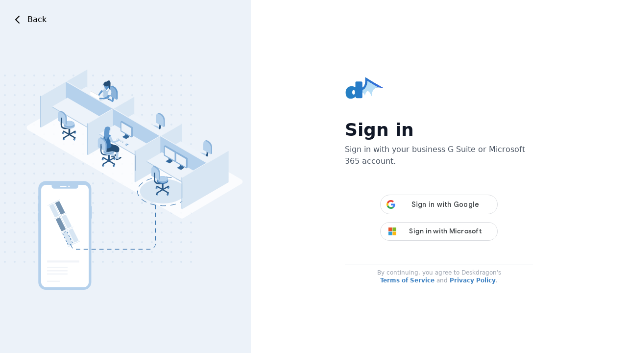

--- FILE ---
content_type: text/html; charset=UTF-8
request_url: https://deskdragon.com/login
body_size: 2289
content:
<link rel="apple-touch-icon" sizes="57x57" href="/favicon/apple-icon-57x57.png">
<link rel="apple-touch-icon" sizes="60x60" href="/favicon/apple-icon-60x60.png">
<link rel="apple-touch-icon" sizes="72x72" href="/favicon/apple-icon-72x72.png">
<link rel="apple-touch-icon" sizes="76x76" href="/favicon/apple-icon-76x76.png">
<link rel="apple-touch-icon" sizes="114x114" href="/favicon/apple-icon-114x114.png">
<link rel="apple-touch-icon" sizes="120x120" href="/favicon/apple-icon-120x120.png">
<link rel="apple-touch-icon" sizes="144x144" href="/favicon/apple-icon-144x144.png">
<link rel="apple-touch-icon" sizes="152x152" href="/favicon/apple-icon-152x152.png">
<link rel="apple-touch-icon" sizes="180x180" href="/favicon/apple-icon-180x180.png">
<link rel="icon" type="image/png" sizes="192x192"  href="/favicon/android-icon-192x192.png">
<link rel="icon" type="image/png" sizes="32x32" href="/favicon/favicon-32x32.png">
<link rel="icon" type="image/png" sizes="96x96" href="/favicon/favicon-96x96.png">
<link rel="icon" type="image/png" sizes="16x16" href="/favicon/favicon-16x16.png">
<link rel="manifest" href="/favicon/manifest.json">
<meta name="msapplication-TileColor" content="#ffffff">
<meta name="msapplication-TileImage" content="/favicon/ms-icon-144x144.png">
<meta name="theme-color" content="#ffffff">




<!DOCTYPE html>
<html lang="en">
    <head>
        <meta charset="utf-8">
        <meta name="viewport" content="width=device-width, initial-scale=1">
                <title>
            Login | Deskdragon
        </title>

        <meta name="description" content="Deskdragon hot desking booking software helps you to create flexible workspaces for happier employees." />

<!-- Open Graph -->
<meta property="og:title" content="Deskdragon Desk Booking" />
<meta property="og:locale" content="en_US" />
<meta property="og:description" content="Add desk booking to Office 365 and G Suite with Deskdragon." />
<meta property="og:url" content="https://deskdragon.com/" />
<meta property="og:site_name" content="Deskdragon" />
<meta property="og:image" content="https://deskdragon.com/images/og-image.png?jkJgVT" />

<meta property="og:type" content="website">
<!-- Twitterh -->
<meta name="twitter:card" content="summary_large_image">
<meta name="twitter:site" content="@DeskdragonHQ">
<meta name="twitter:creator" content="@DeskdragonHQ">
<meta name="twitter:title" content="Deskdragon Desk Booking and Hot Desk Software">
<meta name="twitter:description" content="Add desk booking to Microsoft 365 (Office 365) and G Suite with Deskdragon hot desking software. Get set up in a few minutes. Employees use their existing O365 or GSuite credentials to log in.">
<meta name="twitter:image:src" content="https://deskdragon.com/images/og-image.png?eSGQzy">


            <meta name="csrf-token" content="o2WNrXzKRZcsN8FPUrqeyZnk2D2uM74diJcljOkT">
    <div id="g_id_onload"
         data-client_id="788305621128-mdsak66tvf03l538ajcdu5edkd995i5d.apps.googleusercontent.com"
         data-ux_mode="redirect"
         data-login_uri="https://deskdragon.com/login/google"
         data-callback="handleCredentialResponse"
         data-signin_scope="openid profile email"
         data-prompt="select_account"
         data-auto_prompt="false">
    </div>

        <!-- Styles -->
            <link rel="stylesheet" href="/assets/style.a02e3f3ef.css">

        <link rel="apple-touch-icon" sizes="57x57" href="/favicon/apple-icon-57x57.png">
<link rel="apple-touch-icon" sizes="60x60" href="/favicon/apple-icon-60x60.png">
<link rel="apple-touch-icon" sizes="72x72" href="/favicon/apple-icon-72x72.png">
<link rel="apple-touch-icon" sizes="76x76" href="/favicon/apple-icon-76x76.png">
<link rel="apple-touch-icon" sizes="114x114" href="/favicon/apple-icon-114x114.png">
<link rel="apple-touch-icon" sizes="120x120" href="/favicon/apple-icon-120x120.png">
<link rel="apple-touch-icon" sizes="144x144" href="/favicon/apple-icon-144x144.png">
<link rel="apple-touch-icon" sizes="152x152" href="/favicon/apple-icon-152x152.png">
<link rel="apple-touch-icon" sizes="180x180" href="/favicon/apple-icon-180x180.png">
<link rel="icon" type="image/png" sizes="192x192"  href="/favicon/android-icon-192x192.png">
<link rel="icon" type="image/png" sizes="32x32" href="/favicon/favicon-32x32.png">
<link rel="icon" type="image/png" sizes="96x96" href="/favicon/favicon-96x96.png">
<link rel="icon" type="image/png" sizes="16x16" href="/favicon/favicon-16x16.png">
<link rel="manifest" href="/favicon/manifest.json">
<meta name="msapplication-TileColor" content="#ffffff">
<meta name="msapplication-TileImage" content="/favicon/ms-icon-144x144.png">
<meta name="theme-color" content="#ffffff">

    </head>
    <body class="relative">
            <header class="absolute top-0 z-50 py-3">
        <nav class="relative px-4 sm:px-6 py-4" aria-label="Global">
            <a class="flex items-center" href="/">
                <svg xmlns="http://www.w3.org/2000/svg" class="h-6 w-6 inline mr-2" fill="none" viewBox="0 0 24 24" stroke="currentColor">
                <path stroke-linecap="round" stroke-linejoin="round" stroke-width="2" d="M15 19l-7-7 7-7" />
                </svg>
                Back
            </a>
        </nav>
    </header>
    <div class="min-h-screen bg-white flex">
        <div class="hidden lg:flex flex-col justify-center py-12 w-0 flex-1 bg-blue-50">
            <div class="py-6 sm:relative sm:mt-4">
                <div class="hidden lg:block">
                    <svg class="absolute top-8 left-1/2 -mr-3 lg:m-0 lg:left-0 opacity-30" width="404" height="392" fill="none" viewBox="0 0 404 392">
                    <defs>
                        <pattern id="837c3e70-6c3a-44e6-8854-cc48c737b659" x="0" y="0" width="20" height="20" patternUnits="userSpaceOnUse">
                        <circle cx="10" cy="10" r="2" fill="currentColor" class="text-blue-200"/>
                        </pattern>
                    </defs>
                    <rect width="404" height="392" fill="url(#837c3e70-6c3a-44e6-8854-cc48c737b659)" />
                    </svg>
                </div>
                <div class="hidden lg:block relative pl-4 -mr-40 sm:mx-auto sm:max-w-3xl sm:px-0 lg:max-w-none lg:h-full lg:pl-12">
                    <img class="w-full max-h-128" src="/assets/deskdragon-login-and-register.2f587b15.svg" alt="Deskdragon desk booking app">
                </div>
            </div>
        </div>
        <div class="flex-1 flex flex-col justify-center py-12 px-4 sm:px-6 lg:flex-none lg:px-20 xl:px-48 2xl:px-96">
            <div class="mx-auto w-full max-w-sm lg:w-96">
                <div>
                    <img class="h-20 w-auto" src="/assets/logo.1700e91d.svg" alt="Workflow">
                    <h1 class="mt-6 text-4xl font-extrabold text-gray-900">
                    Sign in
                    </h1>
                    <p class="mt-2 text-md text-gray-600">
                    Sign in with your business G Suite or Microsoft 365 account.
                    </p>
                </div>

                <div class="mt-14">
                    <div class="mt-8 text-center">
                        <div class="flex flex-col items-center justify-between">
                            <div class="mb-4">
                                <div class="g_id_signin"
                                    data-shape="pill"
                                    data-type="standard"
                                    data-text="signin_with"
                                    data-width="240"
                                ></div>

                            </div>
                            <div class="mb-4">
                                <a class="hover:no-underline" href="https://login.microsoftonline.com/common/oauth2/v2.0/authorize?client_id=cde97684-663f-4e81-b6b1-287106a71165&response_type=id_token&redirect_uri=https%3A%2F%2Fdeskdragon.com%2Flogin%2Fmicrosoft&response_mode=form_post&scope=openid%20profile%20email&state=o2WNrXzKRZcsN8FPUrqeyZnk2D2uM74diJcljOkT&nonce=Wb77pSGHkCzqK5N75no4&prompt=select_account">
                                    <div class="microsoftLoginButton" >
                                        <div class="microsoftLoginButtonContentWrapper flex items-center">
                                            <div class="microsoftLoginButtonIcon">
                                                <div class="microsoftLoginButtonSvg">
                                                    <svg version="1.1" xmlns="http://www.w3.org/2000/svg" xmlns:xlink="http://www.w3.org/1999/xlink" x="0px" y="0px" viewBox="0 0 18 18" style="enable-background:new 0 0 18 18;" xml:space="preserve"><path style="fill:#EA5228;" d="M1,1h7.603v7.603H1V1z"/><path style="fill:#7FBA28;" d="M9.397,1H17v7.603H9.397V1z"/><path style="fill:#329FDA;" d="M1,9.397h7.603V17H1V9.397z"/><path style="fill:#FBB814;" d="M9.397,9.397H17V17H9.397V9.397z"/></svg>
                                                </div>
                                            </div>
                                            <span style="line-height:48px;width: 100%;padding-right: 17px;" class="microsoftLoginButtonContents">
                                                <span style="width: 100%; text-align: center;">Sign in with Microsoft</span>
                                            </span>
                                        </div>
                                    </div>
                                </a>
                            </div>
                        </div>

                        
                    </div>
                    <p class="mt-8 text-xs text-gray-400 text-center border-t border-gray-50 pt-2">
                        By continuing, you agree to Deskdragon's <br>
                        <a class="font-bold text-blue-500 whitespace-nowrap" href="/terms" target="_blank">Terms of Service</a> and
                        <a class="font-bold text-blue-500 whitespace-nowrap" href="/privacy" target="_blank">Privacy Policy</a>.
                    </p>
                </div>
            </div>
        </div>

    </div>
    </body>

    <!-- Scripts -->
        <script src="https://accounts.google.com/gsi/client" async defer></script>


</html>



--- FILE ---
content_type: image/svg+xml
request_url: https://deskdragon.com/assets/deskdragon-login-and-register.2f587b15.svg
body_size: 11147
content:
<?xml version="1.0" encoding="utf-8"?>
<!-- Generator: Adobe Illustrator 25.2.0, SVG Export Plug-In . SVG Version: 6.00 Build 0)  -->
<svg version="1.1" id="Layer_1" xmlns="http://www.w3.org/2000/svg" xmlns:xlink="http://www.w3.org/1999/xlink" x="0px" y="0px"
	 width="350px" height="350px" viewBox="0 0 350 350" style="enable-background:new 0 0 350 350;" xml:space="preserve">
<style type="text/css">
	.st0{opacity:0.8;}
	.st1{fill:#FFFFFF;}
	.st2{fill:#ECF2F9;}
	.st3{fill:#D8E6F3;}
	.st4{fill:#B1CDE7;}
	.st5{fill:#649ACE;}
	.st6{fill:#2B5987;}
	.st7{fill:#3773AE;}
	.st8{fill:#31679B;}
	.st9{fill:#69A1D8;}
	.st10{fill:#8BB3DA;}
	.st11{fill:#254D74;}
	.st12{fill:#90B9E1;}
	.st13{fill:#1583D4;}
	.st14{fill:#EDF3FA;}
	.st15{fill:#696969;}
	.st16{fill:#DAE8F5;}
	.st17{fill:#8EB4D4;}
	.st18{fill:#3D81C2;}
	.st19{fill:#DCDCDC;}
	.st20{fill:#B5D1EC;}
	.st21{fill:#7291BC;}
	.st22{fill:none;stroke:#3773AE;stroke-width:0.7965;stroke-miterlimit:10;stroke-dasharray:8.7281,6.6592;}
	.st23{fill:#4189CE;}
	.st24{opacity:0.65;fill:#2B5987;}
	.st25{fill:none;stroke:#3773AE;stroke-width:0.7965;stroke-miterlimit:10;stroke-dasharray:2.7677,2.7677;}
	.st26{clip-path:url(#SVGID_2_);fill:#FFFFFF;}
	.st27{fill:#F1F4F8;}
	.st28{fill:none;stroke:#3773AE;stroke-width:0.8041;stroke-miterlimit:10;stroke-dasharray:6.6572,5.3771;}
</style>
<g class="st0">
	<path class="st1" d="M97.3,38.2L6.9,90.4c-2.6,1.5-2.6,5.3,0,6.9L242,233c1.2,0.7,2.8,0.7,4,0l89.4-52.7c2.6-1.5,2.6-5.3,0-6.8
		L101.3,38.2C100.1,37.5,98.6,37.5,97.3,38.2z"/>
</g>
<g>
	<polygon class="st2" points="25.7,44.7 27,45.5 98.3,4.3 97,3.5 	"/>
	<polygon class="st3" points="27,93.7 98.3,52.5 98.3,4.3 27,45.5 	"/>
	<polygon class="st4" points="25.7,93 27,93.8 27,45.5 25.7,44.7 	"/>
</g>
<g>
	<path class="st5" d="M138.6,40.2l-1.8-1c0,0-0.2,6.6-0.2,8.1c0,1.5,0.2,4.6-2.4,5.7c-2.6,1.1-6.3,2.6-6.3,2.6l3.5,2.3
		c0,0,3.5-1.5,5.4-2.7c2.6-1.6,2.3-5.9,2.3-8.6C139,43.8,138.6,40.2,138.6,40.2z"/>
	<path class="st6" d="M127.9,54.2c-0.8,0-1.4,0.6-1.4,1.4v12.9c0,0.8,0.6,1.4,1.4,1.4c0.8,0,1.4-0.6,1.4-1.4V55.6
		C129.3,54.9,128.6,54.2,127.9,54.2z"/>
	<g>
		<path class="st7" d="M127.9,51.5c-4.9,0-8.9,2.1-8.9,4.7c0,2.6,4,4.7,8.9,4.7c4.9,0,8.9-2.1,8.9-4.7
			C136.7,53.6,132.8,51.5,127.9,51.5z"/>
		<rect x="119" y="55.4" class="st7" width="17.8" height="1"/>
		<path class="st1" d="M127.9,50.6c-4.9,0-8.9,2.1-8.9,4.7c0,2.6,4,4.7,8.9,4.7c4.9,0,8.9-2.1,8.9-4.7
			C136.7,52.8,132.8,50.6,127.9,50.6z"/>
		<path class="st8" d="M127.9,50.4c-4.7,0-8.5,2-8.5,4.5c0,2.5,3.8,4.5,8.5,4.5c4.7,0,8.5-2,8.5-4.5
			C136.3,52.4,132.5,50.4,127.9,50.4z"/>
		<polygon class="st8" points="119.9,52 119.4,54.9 136.3,54.9 135.9,52 		"/>
		<path class="st9" d="M127.9,48.4c-4.5,0-8.1,1.9-8.1,4.3c0,2.4,3.6,4.3,8.1,4.3s8.1-1.9,8.1-4.3C136,50.3,132.3,48.4,127.9,48.4z"
			/>
	</g>
	<g>
		<path class="st5" d="M140.4,31.2l-2.4-1.4c-2.6-1.5-4.6,0.1-4.6,3.5V43l11.7,6.8V40C145,36.6,142.9,32.7,140.4,31.2z"/>
		<polygon class="st5" points="134.7,31.9 134.9,29.6 132.9,30.8 		"/>
		<polygon class="st5" points="143.1,50.9 145,49.8 142.7,47.5 		"/>
		<path class="st10" d="M138.5,32.3l-2.4-1.4c-2.6-1.5-4.6,0.1-4.6,3.5v9.7l11.7,6.8v-9.7C143.1,37.8,141,33.8,138.5,32.3z"/>
	</g>
	<g>
		<path class="st6" d="M118.4,75.8c-0.7,0.4-1.2,1.4-1.2,2.3c0,0.9,0.5,1.3,1.2,0.9c0.7-0.4,1.2-1.4,1.2-2.3
			C119.5,75.8,119,75.4,118.4,75.8z"/>
		<polygon class="st6" points="117.6,79 118.5,79.5 120,76.2 119.1,75.7 		"/>
		<path class="st11" d="M119.3,76.3c-0.7,0.4-1.2,1.4-1.2,2.3c0,0.9,0.5,1.3,1.2,0.9c0.7-0.4,1.2-1.4,1.2-2.3
			C120.5,76.3,120,75.9,119.3,76.3z"/>
	</g>
	<g>
		<path class="st6" d="M136.7,64L118,74.8c-0.5,0.3-0.6,0.9-0.4,1.3c0.3,0.5,0.9,0.6,1.3,0.4l18.7-10.8c0.5-0.3,0.6-0.9,0.4-1.3
			C137.8,63.9,137.2,63.7,136.7,64z"/>
	</g>
	<g>
		<path class="st6" d="M137.7,74.8L119,64c-0.5-0.3-1.1-0.1-1.3,0.4c-0.3,0.5-0.1,1.1,0.4,1.3l18.7,10.8c0.5,0.3,1.1,0.1,1.3-0.4
			C138.3,75.7,138.2,75.1,137.7,74.8z"/>
	</g>
	<g>
		<path class="st6" d="M136.7,65c-0.7,0.4-1.2,1.4-1.2,2.3c0,0.9,0.5,1.3,1.2,0.9c0.7-0.4,1.2-1.4,1.2-2.3
			C137.8,65,137.3,64.6,136.7,65z"/>
		<polygon class="st6" points="135.9,68.2 136.8,68.7 138.3,65.4 137.4,64.9 		"/>
		<path class="st11" d="M137.6,65.5c-0.7,0.4-1.2,1.4-1.2,2.3s0.5,1.3,1.2,0.9c0.7-0.4,1.2-1.4,1.2-2.3
			C138.8,65.6,138.3,65.2,137.6,65.5z"/>
	</g>
	<g>
		<path class="st6" d="M135.5,76c-0.7,0.4-1.2,1.4-1.2,2.3c0,0.9,0.5,1.3,1.2,0.9c0.7-0.4,1.2-1.4,1.2-2.3
			C136.7,76.1,136.2,75.7,135.5,76z"/>
		<polygon class="st6" points="134.7,79.3 135.7,79.8 137.1,76.5 136.2,76 		"/>
		<path class="st11" d="M136.5,76.6c-0.7,0.4-1.2,1.4-1.2,2.3c0,0.9,0.5,1.3,1.2,0.9c0.7-0.4,1.2-1.4,1.2-2.3
			C137.6,76.6,137.1,76.2,136.5,76.6z"/>
	</g>
	<g>
		<path class="st6" d="M117.6,65.6c-0.7,0.4-1.2,1.4-1.2,2.3c0,0.9,0.5,1.3,1.2,0.9c0.7-0.4,1.2-1.4,1.2-2.3
			C118.8,65.6,118.3,65.2,117.6,65.6z"/>
		<polygon class="st6" points="116.8,68.8 117.8,69.4 119.2,66 118.3,65.5 		"/>
		<path class="st11" d="M118.6,66.1c-0.7,0.4-1.2,1.4-1.2,2.3c0,0.9,0.5,1.3,1.2,0.9c0.7-0.4,1.2-1.4,1.2-2.3
			C119.7,66.2,119.2,65.8,118.6,66.1z"/>
	</g>
</g>
<path class="st11" d="M128.6,24.1c0,0-0.4-2.8,2.7-2.9c2.7-0.1,2.9,4.6,2.6,7.2c-0.2,2.1-0.9,6.5-0.9,6.5h-2.8
	C130.2,34.9,128.3,26,128.6,24.1z"/>
<path class="st12" d="M116.4,55.5c0,0-2.9,2.4-2.6,4.9c0.1,1.4-0.1,2,0.2,3.7c0.2,1.6,0.3,8,0.2,10.2c-0.1,2.1-1.5,4-2,4.8
	c-0.5,0.7,1,2,2.2,1c1.2-1.1,1.4-1.3,2-1.6c0.7-0.3,1.2-1.8,0.8-3.5c-0.4-1.7,0-5,0.7-7.8c0.4-1.7,0.4-3.8,0.3-5.4
	c0-1.1,3.9-4.4,4-4.8C122.5,56,116.4,55.5,116.4,55.5z"/>
<path class="st13" d="M115.1,78.7c-1.6,0.8-2.2,0.9-3,0.3c0,0-1.5,1.1-2,1.7c-0.5,0.6,0.9,1.5,2.4,1.1c1.4-0.4,2.7-1.7,3.8-2.6
	c1.1-0.9,1.5-1.3,1.5-2.4c0-0.6-0.5-1.2-0.5-1.2S116.8,77.8,115.1,78.7z"/>
<path class="st14" d="M122.8,54.2c-0.6,0.3-1.7,2.7-4,5c-0.7,0.7-1.4,2-1.1,3.5c0.3,1.4,0.5,2.4,0.5,3.8c0,1.6,0.3,8.3,0.2,10.4
	s-1.5,4-2,4.8c-0.5,0.7,1,2,2.2,1c1.2-1.1,1.4-1.3,2-1.6c0.7-0.3,1.2-1.8,0.8-3.5c-0.4-1.7,0-5,0.7-7.8c0.7-2.9-0.2-6.7,0.4-7.4
	c1.2-1.4,3.7-2.7,3.8-4.1C126.4,56.4,124.6,53.4,122.8,54.2z"/>
<path class="st13" d="M119.5,81.4c-1.6,0.8-2.2,0.9-3,0.3c0,0-1.5,1.1-2,1.7c-0.5,0.6,0.9,1.5,2.4,1.1c1.4-0.4,2.7-1.7,3.8-2.6
	c1.1-0.9,1.5-1.3,1.5-2.4c0-0.6-0.5-1.2-0.5-1.2S121.1,80.5,119.5,81.4z"/>
<path class="st11" d="M122.5,47.4l-7.1,9c0,0,1.9,0.4,3.8,1.1c3.1,1.1,4.1,4.2,4.1,4.2s6.8-3.5,8.1-5.9c1.6-2.9,0.3-7.1,0.3-7.1
	C126.2,51.9,122.5,47.4,122.5,47.4z"/>
<path class="st2" d="M124.5,30.8c-1.2,0.8-4.1,4.5-4.1,4.5s0,0.7,0.7,1.3c0.6,0.5,1,0.7,1,0.7l5.5-5.6
	C127.5,31.7,125.6,29.9,124.5,30.8z"/>
<path class="st4" d="M131,33.2c0,0-1.9,1.4-2.6,1.9c-0.6,0.5-1.8,1.7-1.8,1.8c0,0,0,0,0,0c0-0.2,0.2-1.9,1-3.6c0.2-0.5,0-2.2,0-2.2
	s-0.3-0.1-0.6-0.2c-0.6,0.6-1.8,2.2-2.4,2.9c-0.6,0.6-3,2.6-2.4,4.8c0.2,0.6,0.4,1.2,0.7,2c0.3,0.9,0.2,2.6,0.1,3.5
	c-0.1,1-1.2,3.8-1.2,3.8s2.3,2.9,4.9,2.9c3,0,5.3-2,5.3-2s-0.5-4.6-0.3-6.5c0,0,3.7-1.9,3-5.5C134.2,35.6,131,33.2,131,33.2z"/>
<path class="st2" d="M124.8,35.7c0.5,0.5,1.6,1.4,1.6,1.4l1.3-4.2l-1.1-0.2C126.5,32.7,124.6,34.9,124.8,35.7z"/>
<g>
	<g>
		<polygon class="st11" points="78.7,72.2 97.5,61.3 97.5,34.5 78.7,45.5 		"/>
		<polygon class="st6" points="77.5,71.5 78.7,72.2 78.7,45.5 77.5,44.7 		"/>
	</g>
	<g>
		<polygon class="st11" points="96.7,61.8 97.9,61.1 97.9,34.3 96.7,35 		"/>
	</g>
	<polygon class="st15" points="78.7,59.9 128.3,88.6 128.3,77.2 78.7,48.3 	"/>
	<g>
		<polygon class="st11" points="129.6,101.8 149.1,90.6 149.1,63.8 129.6,75 		"/>
		<polygon class="st6" points="128.3,101.1 129.6,101.8 129.6,75 128.3,74.3 		"/>
	</g>
	<g>
		<polygon class="st11" points="148.5,90.9 149.8,90.2 149.8,63.4 148.5,64.1 		"/>
	</g>
	<g>
		<polygon class="st16" points="73.2,45.8 129.6,78.5 129.6,77.2 73.2,44.4 		"/>
		<polygon class="st14" points="73.2,44.4 129.6,77.2 153,63.7 96.6,30.9 		"/>
		<polygon class="st15" points="129.6,78.4 153,64.9 153,63.7 129.6,77.2 		"/>
	</g>
</g>
<path class="st5" d="M118.4,38.1c-0.1,0.1-0.2,0.2-0.3,0.4c-0.1,0.2-0.3,0.4-0.5,0.7c-0.2,0.3-0.4,0.6-0.6,0.9
	c-0.2,0.3-0.4,0.6-0.6,0.9c-0.2,0.4-0.5,0.8-0.7,1.1s-0.4,0.7-0.5,1c-0.2,0.3-0.3,0.5-0.4,0.7s-0.2,0.3-0.2,0.4
	c-0.1,0.2-0.2,0.5-0.2,0.7c-0.1,0.3-0.2,0.6-0.2,0.9c-0.1,0.3-0.1,0.6-0.1,0.8c0,0.3,0,0.5,0.1,0.7c0.1,0.2,0.3,0.4,0.5,0.5
	c0.2,0.2,0.5,0.3,0.7,0.3c0.3,0.1,0.5,0,0.7-0.1c0.2-0.1,0.4-0.4,0.6-0.8c0.1-0.2,0.1-0.5,0.1-0.7c0-0.3,0-0.6,0-0.9s0-0.5,0-0.7
	c0-0.2,0-0.4,0-0.4c0.1-0.1,0.2-0.4,0.5-0.7c0.2-0.3,0.5-0.7,0.8-1.1c0.3-0.4,0.6-0.7,0.8-1c0.3-0.3,0.5-0.6,0.6-0.7
	c0.1-0.1,0.3-0.4,0.6-0.6c0.3-0.3,0.6-0.6,0.9-0.9c0.3-0.3,0.6-0.6,0.8-0.8c0.2-0.2,0.3-0.4,0.3-0.4l0-0.6l0-0.6l-0.2-0.1
	c-0.5-0.3-0.9-0.8-1.2-1.2l-0.2-0.2c0,0,0,0,0,0.1c-0.1,0.1-0.2,0.2-0.5,0.6c-0.3,0.3-0.6,0.7-0.9,1
	C118.8,37.7,118.6,37.9,118.4,38.1z"/>
<g>
	<g>
		<polygon class="st1" points="109.1,47.9 118.7,53.5 122.3,51.5 112.6,45.9 		"/>
		<polygon class="st2" points="118.7,54 122.3,52 122.3,51.5 118.7,53.5 		"/>
		<polygon class="st1" points="109.1,48.4 118.7,54 118.7,53.5 109.1,47.9 		"/>
	</g>
	<g>
		<polygon class="st17" points="117.3,52.7 117.5,52.8 121,50.7 120.9,50.6 		"/>
	</g>
	<g>
		<polygon class="st17" points="115.9,51.9 116.1,52 119.6,49.9 119.5,49.8 		"/>
	</g>
	<g>
		<polygon class="st17" points="114.5,51.1 114.7,51.2 118.2,49.1 118,49 		"/>
	</g>
	<g>
		<polygon class="st17" points="113.1,50.2 113.3,50.4 116.8,48.3 116.7,48.2 		"/>
	</g>
	<g>
		<polygon class="st17" points="111.9,46.3 121.6,51.9 121.8,51.7 112.1,46.2 		"/>
	</g>
	<g>
		<polygon class="st17" points="111.2,46.7 120.9,52.3 121.1,52.2 111.4,46.6 		"/>
	</g>
	<g>
		<polygon class="st17" points="110.5,47.1 120.2,52.7 120.4,52.6 110.7,47 		"/>
	</g>
	<g>
		<polygon class="st17" points="109.7,47.5 119.4,53.1 119.6,53 109.9,47.4 		"/>
	</g>
	<g>
		<polygon class="st17" points="111.7,49.4 111.9,49.6 115.5,47.5 115.3,47.4 		"/>
	</g>
	<g>
		<polygon class="st17" points="110.4,48.7 110.5,48.8 114.1,46.7 113.9,46.6 		"/>
	</g>
</g>
<g>
	<path class="st5" d="M129.6,44c-0.4,1.1-1.4,2-2.1,2.3c-0.5,0.3-2.7,1.1-3.8,1.4c-0.2,0.1-2.5,0.5-2.9,0.4c-1.9-0.5-3-0.2-3.9,0.3
		c-0.9,0.5-0.9,1.4,1.3,1.5c2.2,0.1,3.9,0.2,5.2,0.2c1.3,0,3.1-0.2,5.3-0.8c2.2-0.6,2.9-1.8,3.5-2.9c0.6-1,1.9-4.1,1.9-4.1l-3.4-1.1
		C130.7,41.2,130,42.8,129.6,44z"/>
	<g>
		<path class="st18" d="M127.3,31.3c0,0-0.1,1.9-0.4,2.8c-0.3,0.4-0.6,1.8-0.5,3c0.6-0.3,1.7-1.3,2.3-1.8c0.7-0.6,2.6-1.9,2.6-1.9
			l-0.3-4.9L127.3,31.3z"/>
		<path class="st5" d="M129.5,24.8c-1.3-1-4.3-1.4-5.4,2c-1.2,3.5,1.8,7.9,3.4,7.1c0.9-0.4,2.7-1.9,3.3-3.7
			C131.3,28.1,130.4,25.6,129.5,24.8z"/>
	</g>
	<path class="st2" d="M129,34.1c-1.6,1.7-2.7,3-2.7,3s0.5,0.4,2.4,0.5c1.6-1.5,2.9-2.4,3.5-3.4c0-0.5-1-1.9-1-1.9S130.1,33,129,34.1
		z"/>
	<path class="st11" d="M130.2,29c0.7-0.4,0.8,0.7,0.8,1.6c1-0.8,1-3.1,0.8-4.4c-0.2-1.5-1.7-2.5-2.7-2.9c-1.8-0.7-2.9-0.4-4.6,1.1
		c-1,0.9-1.5,2-1.5,3.8c0,0,2.7,1.9,4.2,2.2c0.6,0.1,1.4-0.2,2-0.4C129.4,30,129.8,29.2,130.2,29z"/>
	<path class="st2" d="M130.5,39.2c-0.4,1.3-0.7,2.4-0.9,3.1c0.1,1.9,3.2,1.9,4.3,1.4c0.5-0.9,0.8-1.8,1-2.3c0.4-1.4,0.7-3.7-0.7-5.3
		C132.7,34.6,130.8,38,130.5,39.2z"/>
</g>
<g>
	<path class="st19" d="M116.4,44.5l-11.7-6.5c-0.6-0.4-1.4,0.1-1.4,0.8v9.6c0,0.3,0.2,0.6,0.5,0.8l11.7,6.5c0.6,0.4,1.4-0.1,1.4-0.8
		v-9.6C116.9,44.9,116.7,44.6,116.4,44.5z"/>
	<polygon class="st2" points="115.7,56.1 116.4,55.7 116.5,54.4 115,55.3 	"/>
	<polygon class="st19" points="103.1,38.3 104.2,38.3 103.7,38 	"/>
	<path class="st1" d="M115.8,44.8l-11.7-6.5c-0.6-0.4-1.4,0.1-1.4,0.8v9.6c0,0.3,0.2,0.6,0.5,0.8l11.7,6.5c0.6,0.4,1.4-0.1,1.4-0.8
		v-9.6C116.2,45.3,116.1,45,115.8,44.8z"/>
</g>
<g>
	<polygon class="st2" points="65.3,23.3 136.7,64.5 138,63.8 66.7,22.6 	"/>
	<polygon class="st20" points="65.3,71.6 136.7,112.8 136.7,64.5 65.3,23.3 	"/>
	<polygon class="st21" points="136.7,112.8 138,112.1 138,63.8 136.7,64.5 	"/>
</g>
<g>
	<g>
		<polygon class="st11" points="100.7,91.8 100.7,118.6 120.4,107.3 120.2,80.6 		"/>
		<polygon class="st6" points="99.4,117.9 100.7,118.6 100.7,91.8 99.4,91.1 		"/>
	</g>
	<g>
		<polygon class="st11" points="119.6,107.7 120.9,107 120.9,80.2 119.6,80.9 		"/>
	</g>
	<g>
		<polygon class="st15" points="56.9,68.4 97.4,91.7 97.4,85 56.9,61.7 		"/>
		<polygon class="st7" points="97.4,91.7 113.7,82.2 113.7,75.9 97.4,85 		"/>
		<polygon class="st4" points="44.3,62.6 100.7,95.3 100.7,94 44.3,61.2 		"/>
		<polygon class="st15" points="100.7,95.3 124.1,81.8 124.1,80.5 100.7,94 		"/>
		<polygon class="st14" points="44.3,61.2 100.7,94 124.1,80.5 67.7,47.7 		"/>
	</g>
</g>
<g>
	<path class="st11" d="M70.6,89.1c-0.7,0-1.3,0.6-1.3,1.3v12.4c0,0.7,0.6,1.3,1.3,1.3c0.7,0,1.3-0.6,1.3-1.3V90.5
		C72,89.7,71.4,89.1,70.6,89.1z"/>
	<g>
		<path class="st4" d="M70.6,86.6c-4.7,0-8.5,2-8.5,4.5c0,2.5,3.8,4.5,8.5,4.5c4.7,0,8.5-2,8.5-4.5C79.1,88.6,75.3,86.6,70.6,86.6z"
			/>
		<path class="st10" d="M70.6,85.4c-4.5,0-8.1,1.9-8.1,4.3c0,2.4,3.6,4.3,8.1,4.3c4.5,0,8.1-1.9,8.1-4.3
			C78.7,87.4,75.1,85.4,70.6,85.4z"/>
		<polygon class="st10" points="63,87 62.5,89.7 78.7,89.7 78.3,87 		"/>
		<path class="st9" d="M70.6,83.5c-4.3,0-7.8,1.8-7.8,4.1c0,2.3,3.5,4.1,7.8,4.1c4.3,0,7.8-1.8,7.8-4.1
			C78.4,85.4,74.9,83.5,70.6,83.5z"/>
		<path class="st20" d="M70.6,83.5c-4.3,0-7.8,1.8-7.8,4.1c0,2.3,3.5,4.1,7.8,4.1c4.3,0,7.8-1.8,7.8-4.1
			C78.4,85.4,74.9,83.5,70.6,83.5z"/>
	</g>
	<g>
		<path class="st11" d="M61.5,109.7c-0.6,0.4-1.1,1.3-1.1,2.2c0,0.8,0.5,1.2,1.1,0.9c0.6-0.4,1.1-1.3,1.1-2.2
			C62.7,109.7,62.2,109.4,61.5,109.7z"/>
		<polygon class="st11" points="60.8,112.8 61.7,113.3 63.1,110.1 62.2,109.6 		"/>
		<path class="st5" d="M62.4,110.2c-0.6,0.4-1.1,1.3-1.1,2.2c0,0.8,0.5,1.2,1.1,0.9c0.6-0.4,1.1-1.3,1.1-2.2
			C63.6,110.3,63.1,109.9,62.4,110.2z"/>
	</g>
	<g>
		<path class="st11" d="M79.1,98.5l-17.8,10.3c-0.4,0.3-0.6,0.8-0.3,1.3c0.3,0.4,0.8,0.6,1.3,0.3L80,100.1c0.4-0.3,0.6-0.8,0.3-1.3
			C80.1,98.4,79.5,98.2,79.1,98.5z"/>
	</g>
	<g>
		<path class="st11" d="M80,108.8L62.2,98.5c-0.4-0.3-1-0.1-1.3,0.3c-0.3,0.4-0.1,1,0.3,1.3l17.8,10.3c0.4,0.3,1,0.1,1.3-0.3
			C80.6,109.6,80.5,109,80,108.8z"/>
	</g>
	<g>
		<path class="st11" d="M79,99.4c-0.6,0.4-1.1,1.3-1.1,2.2c0,0.8,0.5,1.2,1.1,0.9c0.6-0.4,1.1-1.3,1.1-2.2
			C80.2,99.4,79.6,99.1,79,99.4z"/>
		<polygon class="st11" points="78.3,102.5 79.2,103 80.6,99.8 79.7,99.3 		"/>
		<path class="st5" d="M79.9,99.9c-0.6,0.4-1.1,1.3-1.1,2.2c0,0.8,0.5,1.2,1.1,0.9c0.6-0.4,1.1-1.3,1.1-2.2
			C81.1,100,80.6,99.6,79.9,99.9z"/>
	</g>
	<g>
		<path class="st11" d="M77.9,110c-0.6,0.4-1.1,1.3-1.1,2.2c0,0.8,0.5,1.2,1.1,0.9c0.6-0.4,1.1-1.3,1.1-2.2
			C79.1,110,78.5,109.6,77.9,110z"/>
		<polygon class="st11" points="77.2,113.1 78.1,113.6 79.5,110.4 78.6,109.9 		"/>
		<path class="st5" d="M78.8,110.5c-0.6,0.4-1.1,1.3-1.1,2.2c0,0.8,0.5,1.2,1.1,0.9c0.6-0.4,1.1-1.3,1.1-2.2
			C80,110.5,79.5,110.1,78.8,110.5z"/>
	</g>
	<g>
		<path class="st11" d="M60.8,100c-0.6,0.4-1.1,1.3-1.1,2.2c0,0.8,0.5,1.2,1.1,0.9c0.6-0.4,1.1-1.3,1.1-2.2
			C61.9,100,61.4,99.6,60.8,100z"/>
		<polygon class="st11" points="60.1,103.1 61,103.6 62.4,100.4 61.5,99.9 		"/>
		<path class="st5" d="M61.7,100.5c-0.6,0.4-1.1,1.3-1.1,2.2c0,0.8,0.5,1.2,1.1,0.9c0.6-0.4,1.1-1.3,1.1-2.2
			C62.9,100.5,62.4,100.2,61.7,100.5z"/>
	</g>
</g>
<g>
	<path class="st10" d="M62,70.1l-2.4-1.4c-2.6-1.5-4.6,0.1-4.6,3.5v9.7l11.7,6.8v-9.7C66.6,75.5,64.5,71.6,62,70.1z"/>
	<polygon class="st10" points="56.3,70.8 56.5,68.5 54.5,69.7 	"/>
	<polygon class="st10" points="64.7,89.8 66.6,88.7 64.3,86.4 	"/>
	<path class="st20" d="M60,71.2l-2.4-1.4c-2.6-1.5-4.6,0.1-4.6,3.5v9.7l11.7,6.8v-9.7C64.7,76.7,62.6,72.7,60,71.2z"/>
</g>
<path class="st11" d="M58.9,86.2c0.1-3.2,0-5.8,0-6.9c0-1.4-1.5-1.4-1.5-0.1c0,2.1-0.2,6.5-0.2,7.5c0.1,2.2-1.3,9.2,7.5,9.4
	c0.9,0,4.5-0.2,5.1-0.6c-1.5-0.1-4-0.6-5.9-1.7C58.2,93.3,58.8,88.9,58.9,86.2z"/>
<g>
	<polygon class="st2" points="98,86.9 99.3,87.6 170.6,46.4 169.3,45.6 	"/>
	<polygon class="st3" points="99.3,135.9 170.6,94.7 170.6,46.4 99.3,87.6 	"/>
	<polygon class="st4" points="98,135.2 99.3,135.9 99.3,87.6 98,86.9 	"/>
</g>
<g>
	<path class="st6" d="M211.1,82.2l-1.8-1c0,0-0.2,6.6-0.2,8.1c0,1.5,0.2,4.6-2.4,5.7c-2.6,1.1-6.3,2.6-6.3,2.6l3.5,2.3
		c0,0,3.5-1.5,5.4-2.7c2.6-1.6,2.3-5.9,2.3-8.6C211.6,85.8,211.1,82.2,211.1,82.2z"/>
	<path class="st6" d="M200.4,96.2c-0.8,0-1.4,0.6-1.4,1.4v12.9c0,0.8,0.6,1.4,1.4,1.4c0.8,0,1.4-0.6,1.4-1.4V97.6
		C201.8,96.8,201.2,96.2,200.4,96.2z"/>
	<g>
		<path class="st7" d="M200.4,93.5c-4.9,0-8.9,2.1-8.9,4.7c0,2.6,4,4.7,8.9,4.7s8.9-2.1,8.9-4.7S205.3,93.5,200.4,93.5z"/>
		<rect x="191.6" y="97.3" class="st7" width="17.8" height="1"/>
		<ellipse class="st1" cx="200.4" cy="97.3" rx="8.9" ry="4.7"/>
		<path class="st8" d="M200.4,92.3c-4.7,0-8.5,2-8.5,4.5c0,2.5,3.8,4.5,8.5,4.5c4.7,0,8.5-2,8.5-4.5
			C208.9,94.3,205.1,92.3,200.4,92.3z"/>
		<polygon class="st8" points="192.4,93.9 192,96.8 208.9,96.8 208.4,93.9 		"/>
		<path class="st20" d="M200.4,90.3c-4.5,0-8.1,1.9-8.1,4.3s3.6,4.3,8.1,4.3s8.1-1.9,8.1-4.3C208.6,92.3,204.9,90.3,200.4,90.3z"/>
	</g>
	<g>
		<path class="st10" d="M213,73.1l-2.4-1.4c-2.6-1.5-4.6,0.1-4.6,3.5V85l11.7,6.8V82C217.6,78.6,215.5,74.6,213,73.1z"/>
		<polygon class="st10" points="207.3,73.9 207.5,71.5 205.5,72.7 		"/>
		<polygon class="st10" points="215.7,92.9 217.6,91.7 215.3,89.5 		"/>
		<path class="st20" d="M211,74.3l-2.4-1.4c-2.6-1.5-4.6,0.1-4.6,3.5v9.7l11.7,6.8v-9.7C215.7,79.8,213.6,75.8,211,74.3z"/>
	</g>
	<g>
		<path class="st6" d="M190.9,117.7c-0.7,0.4-1.2,1.4-1.2,2.3c0,0.9,0.5,1.3,1.2,0.9c0.7-0.4,1.2-1.4,1.2-2.3
			C192.1,117.8,191.6,117.4,190.9,117.7z"/>
		<polygon class="st6" points="190.2,120.9 191.1,121.5 192.6,118.2 191.7,117.6 		"/>
		<path class="st11" d="M191.9,118.3c-0.7,0.4-1.2,1.4-1.2,2.3s0.5,1.3,1.2,0.9c0.7-0.4,1.2-1.4,1.2-2.3
			C193.1,118.3,192.5,117.9,191.9,118.3z"/>
	</g>
	<g>
		<path class="st6" d="M209.3,106l-18.7,10.8c-0.5,0.3-0.6,0.9-0.4,1.3c0.3,0.5,0.9,0.6,1.3,0.4l18.7-10.8c0.5-0.3,0.6-0.9,0.4-1.3
			C210.4,105.9,209.8,105.7,209.3,106z"/>
	</g>
	<g>
		<path class="st6" d="M210.3,116.7L191.6,106c-0.5-0.3-1.1-0.1-1.3,0.4c-0.3,0.5-0.1,1.1,0.4,1.3l18.7,10.8
			c0.5,0.3,1.1,0.1,1.3-0.4C210.9,117.6,210.7,117,210.3,116.7z"/>
	</g>
	<g>
		<path class="st6" d="M209.2,106.9c-0.7,0.4-1.2,1.4-1.2,2.3c0,0.9,0.5,1.3,1.2,0.9c0.7-0.4,1.2-1.4,1.2-2.3
			C210.4,107,209.9,106.6,209.2,106.9z"/>
		<polygon class="st6" points="208.5,110.2 209.4,110.7 210.9,107.4 210,106.9 		"/>
		<path class="st11" d="M210.2,107.5c-0.7,0.4-1.2,1.4-1.2,2.3c0,0.9,0.5,1.3,1.2,0.9c0.7-0.4,1.2-1.4,1.2-2.3
			C211.4,107.5,210.8,107.1,210.2,107.5z"/>
	</g>
	<g>
		<path class="st6" d="M208.1,118c-0.7,0.4-1.2,1.4-1.2,2.3c0,0.9,0.5,1.3,1.2,0.9c0.7-0.4,1.2-1.4,1.2-2.3
			C209.3,118,208.7,117.6,208.1,118z"/>
		<polygon class="st6" points="207.3,121.2 208.3,121.8 209.7,118.4 208.8,117.9 		"/>
		<path class="st11" d="M209,118.6c-0.7,0.4-1.2,1.4-1.2,2.3c0,0.9,0.5,1.3,1.2,0.9c0.7-0.4,1.2-1.4,1.2-2.3
			C210.2,118.6,209.7,118.2,209,118.6z"/>
	</g>
	<g>
		<path class="st6" d="M190.2,107.6c-0.7,0.4-1.2,1.4-1.2,2.3c0,0.9,0.5,1.3,1.2,0.9c0.7-0.4,1.2-1.4,1.2-2.3
			C191.4,107.6,190.8,107.2,190.2,107.6z"/>
		<polygon class="st6" points="189.4,110.8 190.4,111.3 191.8,108 190.9,107.5 		"/>
		<path class="st11" d="M191.1,108.1c-0.7,0.4-1.2,1.4-1.2,2.3c0,0.9,0.5,1.3,1.2,0.9c0.7-0.4,1.2-1.4,1.2-2.3
			C192.3,108.1,191.8,107.7,191.1,108.1z"/>
	</g>
</g>
<g>
	<g>
		<polygon class="st11" points="151.3,114.2 170.1,103.3 170.1,76.5 151.3,87.4 		"/>
		<polygon class="st6" points="150,113.5 151.3,114.2 151.3,87.4 150,86.7 		"/>
	</g>
	<g>
		<polygon class="st11" points="169.2,103.8 170.5,103 170.5,76.2 169.2,77 		"/>
	</g>
	<polygon class="st15" points="151.3,101.9 200.9,130.6 200.9,119.1 151.3,90.3 	"/>
	<g>
		<polygon class="st11" points="202.1,143.7 221.7,132.5 221.7,105.7 202.1,117 		"/>
		<polygon class="st6" points="200.9,143 202.1,143.7 202.1,117 200.9,116.2 		"/>
	</g>
	<g>
		<polygon class="st11" points="221.1,132.9 222.3,132.2 222.3,105.4 221.1,106.1 		"/>
	</g>
	<g>
		<polygon class="st16" points="145.7,87.7 202.2,120.5 202.2,119.1 145.7,86.4 		"/>
		<polygon class="st15" points="202.2,120.4 225.6,106.9 225.6,105.6 202.2,119.1 		"/>
		<polygon class="st14" points="145.7,86.4 202.2,119.1 225.6,105.6 169.1,72.9 		"/>
	</g>
</g>
<g>
	<polygon class="st2" points="137.9,65.3 209.2,106.5 210.5,105.7 139.2,64.5 	"/>
	<polygon class="st20" points="137.9,113.5 209.2,154.7 209.2,106.5 137.9,65.3 	"/>
</g>
<g>
	<g>
		<polygon class="st11" points="173.3,133.8 173.3,160.6 192.9,149.3 192.8,122.6 		"/>
		<polygon class="st6" points="172,159.8 173.3,160.6 173.3,133.8 172,133 		"/>
	</g>
	<g>
		<polygon class="st11" points="192.2,149.7 193.5,149 193.5,122.2 192.2,122.9 		"/>
	</g>
	<g>
		<polygon class="st15" points="129.5,110.3 169.9,133.7 169.9,127 129.5,103.6 		"/>
		<polygon class="st7" points="169.9,133.7 186.3,124.2 186.3,117.9 169.9,127 		"/>
		<polygon class="st4" points="116.8,104.5 173.3,137.3 173.3,136 116.8,103.2 		"/>
		<polygon class="st15" points="173.3,137.3 196.7,123.8 196.7,122.4 173.3,136 		"/>
		<polygon class="st14" points="116.8,103.2 173.3,136 196.7,122.4 140.3,89.7 		"/>
	</g>
</g>
<g>
	<g>
		<polygon class="st1" points="141.5,111.6 151.2,117.1 154.8,115.1 145.1,109.5 		"/>
		<polygon class="st17" points="151.2,117.7 154.8,115.6 154.8,115.1 151.2,117.1 		"/>
		<polygon class="st1" points="141.5,112 151.2,117.7 151.2,117.1 141.5,111.6 		"/>
	</g>
	<g>
		<polygon class="st17" points="149.8,116.3 149.9,116.4 153.5,114.4 153.3,114.3 		"/>
	</g>
	<g>
		<polygon class="st17" points="148.3,115.5 148.5,115.6 152.1,113.6 151.9,113.4 		"/>
	</g>
	<g>
		<polygon class="st17" points="146.9,114.7 147.1,114.8 150.7,112.7 150.5,112.6 		"/>
	</g>
	<g>
		<polygon class="st17" points="145.5,113.9 145.7,114 149.3,111.9 149.1,111.8 		"/>
	</g>
	<g>
		<polygon class="st17" points="144.4,109.9 154.1,115.5 154.2,115.4 144.6,109.8 		"/>
	</g>
	<g>
		<polygon class="st17" points="143.7,110.3 153.4,115.9 153.5,115.8 143.9,110.2 		"/>
	</g>
	<g>
		<polygon class="st17" points="142.9,110.7 152.6,116.3 152.8,116.2 143.1,110.6 		"/>
	</g>
	<g>
		<polygon class="st17" points="142.2,111.2 151.9,116.8 152.1,116.7 142.4,111.1 		"/>
	</g>
	<g>
		<polygon class="st17" points="144.2,113.1 144.4,113.2 147.9,111.1 147.7,111 		"/>
	</g>
	<g>
		<polygon class="st17" points="142.8,112.3 143,112.4 146.6,110.3 146.4,110.2 		"/>
	</g>
</g>
<g>
	<polygon class="st4" points="159.4,118.1 156.2,120.5 158.2,121.7 161.5,119.5 161.4,119.2 	"/>
	<path class="st4" d="M159.2,118c-2.5,0-3,2.5-3,2.5l3.6-2.1C159.7,118.5,159.6,118,159.2,118z"/>
	<path class="st5" d="M161.2,119.2c-2.6,0-3,2.5-3,2.5l3.6-2.1C161.8,119.6,161.6,119.2,161.2,119.2z"/>
</g>
<g>
	<g>
		<g>
			<path class="st8" d="M155.9,100.2l-0.7,0.1c0,0,0.8,2.1,1.1,3.3c0.4,1.2,0.5,1.5,0,1.9c-0.8,0.6-3.8,2.2-3.8,2.2v0.7
				c0,0,2.8-1.6,4.1-2.4c0.9-0.6,0.8-1.3,0.5-2.3C156.7,102.8,155.9,100.2,155.9,100.2z"/>
			<path class="st8" d="M160.3,101.5c-0.2-0.2-2.6-2-5-2.2c0.5,1.1,0.5,2.1,1,3.2c0.3,0.8,0.8,1.7,0.6,2.5c-0.2,0.9-1,1.1-1.6,1.5
				c-0.8,0.5-1.8,0.9-2.6,1.4l4.9,2.8c0,0,2.2-1,3.3-1.7c1.1-0.7,1.3-1,1.1-1.7C161.8,106.7,160.4,101.7,160.3,101.5z"/>
			<path class="st11" d="M161,103.1l-0.7,0.1c0,0,0.8,2.1,1.1,3.3c0.4,1.2,0.6,1.6,0,2c-0.8,0.5-3.8,2.2-3.8,2.2v0.7
				c0,0,2.9-1.6,4.1-2.4c0.9-0.6,0.7-1.3,0.4-2.3C161.8,105.6,161,103.1,161,103.1z"/>
			<polygon class="st7" points="152.5,108.4 157.6,111.4 157.6,110.7 152.5,107.7 			"/>
		</g>
		<path class="st10" d="M167.6,92.7l-15.6-9c-0.9-0.5-1.9,0.1-1.9,1.1v13.2c0,0.5,0.2,0.9,0.6,1.1l15.6,9c0.9,0.5,1.9-0.1,1.9-1.1
			V93.8C168.3,93.4,168,93,167.6,92.7z"/>
		<polygon class="st10" points="166.8,108.7 167.6,108.2 167.7,106.4 165.8,107.6 		"/>
		<polygon class="st10" points="149.9,84.2 151.4,84.3 150.7,83.8 		"/>
		<path class="st10" d="M166.8,93.2l-15.6-9c-0.9-0.5-1.9,0.1-1.9,1.1v13.2c0,0.5,0.2,0.9,0.6,1.1l15.6,9c0.9,0.5,1.9-0.1,1.9-1.1
			V94.3C167.4,93.9,167.2,93.4,166.8,93.2z"/>
	</g>
	<polygon class="st2" points="150.7,98.4 165.8,107.1 165.8,94.6 150.7,85.9 	"/>
</g>
<ellipse class="st22" cx="215.5" cy="191.8" rx="40.2" ry="22.2"/>
<ellipse class="st3" cx="214.8" cy="191.5" rx="35.6" ry="18.9"/>
<g>
	<path class="st20" d="M140,135.2c-1,0.3-1.5,0.6-1.5,0.6s0.1-6,0.5-8.5c0.1-0.8-3.8-0.8-3.8-0.8c-0.1,0.6-0.3,5.6,0,8.7
		c0.1,1,0,1.7,0,2.2c0.3,0.1,0.8,0.4,1.2,0.5c0.6,0.3,1.5,0.3,2.6-0.3c1.1-0.6,2.2-1.2,1.8-1.9C140.7,135.4,140.3,135.2,140,135.2z"
		/>
	<path class="st11" d="M140.5,135c-0.2,0.1-0.4,0.1-0.5,0.2c0.3,0.1,0.7,0.2,0.9,0.5c0.3,0.6-0.7,1.3-1.8,1.9
		c-1.1,0.6-2,0.6-2.6,0.3c-0.4-0.2-1-0.4-1.2-0.5c-0.1,0.7-0.3,1.1,0,1.6c0.4,0.9,1.2,0.8,3,0.2c1.5-0.6,2.8-1.2,3.9-2
		c1.1-0.8,1.1-0.9,1.3-1.5C143.5,134.9,142.4,134.4,140.5,135z"/>
</g>
<path class="st6" d="M131.4,129.6c-0.7,0-1.3,0.6-1.3,1.3v12.4c0,0.7,0.6,1.3,1.3,1.3c0.7,0,1.3-0.6,1.3-1.3v-12.4
	C132.8,130.2,132.2,129.6,131.4,129.6z"/>
<ellipse class="st4" cx="131.4" cy="131.5" rx="8.5" ry="4.5"/>
<ellipse class="st10" cx="131.4" cy="130.2" rx="8.1" ry="4.3"/>
<polygon class="st10" points="123.8,127.4 123.3,130.2 139.5,130.2 139.1,127.4 "/>
<path class="st20" d="M131.4,124c-4.3,0-7.8,1.8-7.8,4.1c0,2.3,3.5,4.1,7.8,4.1c4.3,0,7.8-1.8,7.8-4.1
	C139.2,125.8,135.7,124,131.4,124z"/>
<g>
	<path class="st6" d="M122.3,150.2c-0.6,0.4-1.1,1.3-1.1,2.2c0,0.8,0.5,1.2,1.1,0.9c0.6-0.4,1.1-1.3,1.1-2.2
		C123.5,150.2,123,149.8,122.3,150.2z"/>
	<polygon class="st6" points="121.6,153.2 122.5,153.8 123.9,150.6 123,150.1 	"/>
	<path class="st5" d="M123.2,150.7c-0.6,0.4-1.1,1.3-1.1,2.2c0,0.8,0.5,1.2,1.1,0.9c0.6-0.4,1.1-1.3,1.1-2.2
		C124.4,150.7,123.9,150.3,123.2,150.7z"/>
</g>
<g>
	<path class="st6" d="M139.9,138.9L122,149.2c-0.4,0.3-0.6,0.8-0.3,1.3c0.3,0.4,0.8,0.6,1.3,0.3l17.8-10.3c0.4-0.3,0.6-0.8,0.3-1.3
		C140.9,138.8,140.3,138.7,139.9,138.9z"/>
</g>
<g>
	<path class="st6" d="M140.8,149.2L123,138.9c-0.4-0.3-1-0.1-1.3,0.3c-0.3,0.4-0.1,1,0.3,1.3l17.8,10.3c0.4,0.3,1,0.1,1.3-0.3
		C141.4,150,141.3,149.5,140.8,149.2z"/>
</g>
<g>
	<path class="st6" d="M139.8,139.9c-0.6,0.4-1.1,1.3-1.1,2.2c0,0.8,0.5,1.2,1.1,0.9c0.6-0.4,1.1-1.3,1.1-2.2
		S140.5,139.5,139.8,139.9z"/>
	<polygon class="st6" points="139.1,142.9 140,143.4 141.4,140.3 140.5,139.8 	"/>
	<path class="st5" d="M140.7,140.4c-0.6,0.4-1.1,1.3-1.1,2.2c0,0.8,0.5,1.2,1.1,0.9c0.6-0.4,1.1-1.3,1.1-2.2
		C141.9,140.4,141.4,140,140.7,140.4z"/>
</g>
<g>
	<path class="st6" d="M138.7,150.4c-0.6,0.4-1.1,1.3-1.1,2.2c0,0.8,0.5,1.2,1.1,0.9c0.6-0.4,1.1-1.3,1.1-2.2
		C139.9,150.4,139.3,150.1,138.7,150.4z"/>
	<polygon class="st6" points="138,153.5 138.9,154 140.3,150.8 139.4,150.3 	"/>
	<path class="st5" d="M139.6,150.9c-0.6,0.4-1.1,1.3-1.1,2.2c0,0.8,0.5,1.2,1.1,0.9c0.6-0.4,1.1-1.3,1.1-2.2
		C140.8,151,140.3,150.6,139.6,150.9z"/>
</g>
<g>
	<path class="st6" d="M121.6,140.4c-0.6,0.4-1.1,1.3-1.1,2.2c0,0.8,0.5,1.2,1.1,0.9c0.6-0.4,1.1-1.3,1.1-2.2
		C122.8,140.5,122.2,140.1,121.6,140.4z"/>
	<polygon class="st6" points="120.9,143.5 121.8,144 123.2,140.9 122.3,140.4 	"/>
	<path class="st5" d="M122.5,141c-0.6,0.4-1.1,1.3-1.1,2.2c0,0.8,0.5,1.2,1.1,0.9c0.6-0.4,1.1-1.3,1.1-2.2
		C123.7,141,123.2,140.6,122.5,141z"/>
</g>
<g>
	<path class="st20" d="M147.2,139.2c-1,0.3-1.5,0.6-1.5,0.6s0.6-9.7,1-12.1c0.1-0.8-4,0.7-4,0.7c-0.1,0.6-0.4,7.7-0.2,10.8
		c0.1,1,0,1.7,0,2.2c0.3,0.1,0.8,0.4,1.2,0.5c0.6,0.3,1.5,0.3,2.6-0.3c1.1-0.6,2.2-1.2,1.8-1.9C147.9,139.4,147.5,139.2,147.2,139.2
		z"/>
	<path class="st11" d="M147.7,139c-0.2,0.1-0.4,0.1-0.5,0.2c0.3,0.1,0.7,0.2,0.9,0.5c0.3,0.6-0.7,1.3-1.8,1.9
		c-1.1,0.6-2,0.6-2.6,0.3c-0.4-0.2-1-0.4-1.2-0.5c-0.1,0.7-0.3,1.1,0,1.6c0.4,0.9,1.2,0.8,3,0.2c1.5-0.6,2.8-1.2,3.9-2
		c1.1-0.8,1.1-0.9,1.3-1.5C150.7,138.9,149.5,138.4,147.7,139z"/>
</g>
<path class="st20" d="M131.1,93.5c-1.1-0.8-3.3-0.5-4.3,1.5c-0.5,1.1,0.2,4.1,0.3,6.2c0.1,1.7-0.5,2.7-0.5,2.7s0,0,1.5,0.6
	c1.5,0.6,3,0,3,0l0-2.6c0,0,1.1,0,1.4-0.3c0.7-0.6,1.4-1.6,1.1-4C133.1,94.2,131.5,93.8,131.1,93.5z"/>
<path class="st11" d="M142.2,120.9c-2.7-0.7-9.4-2.7-9.4-2.7s-8.1,2.2-8.9,4.6c-1.4,4.3,0.6,6.1,2.7,7.3c1.2,0.7,3.1,1.6,7.2,0.5
	c4.9-1.3,6.6,0.5,6.6,0.5s4.3,1.2,5.8,0c1.5-1.3,1.3-4.9,1.3-4.9S147,122.2,142.2,120.9z"/>
<path class="st7" d="M135,112.2c1-1.8-1.2-5.2-1.9-6.4c-0.6-1.2-2.6-1.9-2.6-1.9l-5.1,0.1c0,0-1.8,2.8-2.1,5.2
	c-0.4,2.4-0.5,3.4-0.1,6.5c0.1,0.9,0.5,2.9-1.2,6.5c-0.1,0.2-0.2,0.5-0.2,0.8c0.8,2,4.5,2.8,6.7,2.8c2.9,0,6.2-1.4,7.1-3.8
	c-0.3-1-0.6-1.9-1-2.8C134.3,118.6,132.9,115.9,135,112.2z"/>
<path class="st23" d="M131.1,103.1c0,0-1.3,0.5-2.8,0c-1.5-0.5-1.5-0.5-1.5-0.5l-0.5,1.1c0,0,0.2,0.7,1.7,1.2
	c1.5,0.5,2.8,0.4,4.3-0.3C132.2,103.5,131.1,103.1,131.1,103.1z"/>
<path class="st5" d="M128.4,92.4c-2,0.4-4.1,1.7-3.3,5.9c0.3,1.1,0.9,2,1.7,2.8c0.4,0.4,0.9,0.8,1,1.4c0.2-0.1,0.4-0.2,0.6-0.3
	c0-0.1,0.1-0.2,0.2-0.2c1.9-1.4,2.4-2.2,3.2-3.1c0.9-0.9,1.8-1.3,2-2.5C133.9,94,132.1,91.6,128.4,92.4z"/>
<path class="st20" d="M145.5,112c-0.9,0.6-0.7,1.3-1.4,1.4c-3.2,0.5-6.2,1.4-6.2,1.4s-3.2-8.9-4.9-9c-0.9-0.1-1.8,1.5-1.7,3.4
	c0.1,2.5,5.4,8.4,5.4,8.4c1.8,1,6.9-2.2,8.2-2.3c1.3-0.1,2.9-1.2,3.6-2.1C149.1,112.4,146.7,111.3,145.5,112z"/>
<path class="st23" d="M133,105.4c-1.1-0.2-2,0.5-2.2,2.4c-0.2,1.5,0.8,2.8,0.8,2.8s0.2-2.4,0.9-3.1c1-1,1.7-0.4,1.7-0.4
	S134.9,105.6,133,105.4z"/>
<path class="st20" d="M131.3,98.2c-0.4,1.5,0.9,1.9,0.9,1.9l0.4-1.9C132.6,98.2,131.7,96.6,131.3,98.2z"/>
<path class="st5" d="M125,95.9c0,0-0.6,4.3-0.9,5.7c-0.3,1.4-0.1,3.8,0.1,5.1c0.2,1.3,1.5,2.4,1.2,3.3c-0.3,0.9-1.5,0.5-1.5,0.5
	s0.6,0.9,1.4,0.9c0.6,0,1.4-0.8,1.4-0.8s-0.6,1.9,0.2,2.7c0.8,0.7,1.6-0.2,1.6-0.2s-1.3,0-1.1-0.7c0.2-0.7,1-0.1,1.4-1.1
	c0.2-0.4-0.4-1.3-0.4-1.3s0.9,0.6,1.5,0.4c0.5-0.1,0.9-1,0.9-1s-1,0.7-1.4,0.1c-0.4-0.7,0.7-0.9,0.9-1c0.3-0.2,0.9-0.2,1.1-1.7
	c0.2-1.2,0.1-7.7,0.1-7.7L125,95.9z"/>
<g>
	<path class="st10" d="M123.3,110.7l-2.4-1.4c-2.6-1.5-4.6,0.1-4.6,3.5v9.7l11.7,6.8v-9.7C127.9,116.2,125.9,112.2,123.3,110.7z"/>
	<polygon class="st10" points="117.6,111.5 117.8,109.1 115.8,110.3 	"/>
	<polygon class="st10" points="126,130.5 127.9,129.3 125.7,127.1 	"/>
	<path class="st20" d="M121.4,111.9l-2.4-1.4c-2.6-1.5-4.6,0.1-4.6,3.5v9.7l11.7,6.8v-9.7C126,117.3,123.9,113.4,121.4,111.9z"/>
</g>
<path class="st6" d="M120.2,126.8c0.1-3.2,0-5.8,0-6.9c0-1.4-1.5-1.4-1.5-0.1c0,2.1-0.2,6.5-0.2,7.5c0.1,2.2-1,8.9,7.9,9.2
	c0.9,0,4.3-0.1,5-0.5c-1.5-0.1-4.5-0.7-6.4-1.5C119.3,134,120.2,129.6,120.2,126.8z"/>
<g>
	<polygon class="st2" points="171.1,128.6 172.4,129.4 243.7,88.2 242.4,87.4 	"/>
	<polygon class="st3" points="172.4,177.6 243.7,136.4 243.7,88.2 172.4,129.4 	"/>
	<polygon class="st4" points="171.1,177 172.4,177.7 172.4,129.4 171.1,128.6 	"/>
</g>
<g>
	<path class="st6" d="M284,124.1l-1.8-1c0,0-0.2,6.6-0.2,8.1c0,1.5,0.2,4.6-2.4,5.7c-2.6,1.1-6.3,2.6-6.3,2.6l3.5,2.3
		c0,0,3.5-1.5,5.4-2.7c2.6-1.6,2.3-5.9,2.3-8.6C284.4,127.7,284,124.1,284,124.1z"/>
	<path class="st6" d="M273.3,138.2c-0.8,0-1.4,0.6-1.4,1.4v12.9c0,0.8,0.6,1.4,1.4,1.4c0.8,0,1.4-0.6,1.4-1.4v-12.9
		C274.7,138.8,274,138.2,273.3,138.2z"/>
	<g>
		<path class="st7" d="M273.3,135.5c-4.9,0-8.9,2.1-8.9,4.7c0,2.6,4,4.7,8.9,4.7s8.9-2.1,8.9-4.7
			C282.1,137.6,278.2,135.5,273.3,135.5z"/>
		<rect x="264.4" y="139.3" class="st7" width="17.8" height="1"/>
		<path class="st1" d="M273.3,134.6c-4.9,0-8.9,2.1-8.9,4.7s4,4.7,8.9,4.7s8.9-2.1,8.9-4.7S278.2,134.6,273.3,134.6z"/>
		<path class="st8" d="M273.3,134.3c-4.7,0-8.5,2-8.5,4.5c0,2.5,3.8,4.5,8.5,4.5c4.7,0,8.5-2,8.5-4.5
			C281.7,136.3,277.9,134.3,273.3,134.3z"/>
		<polygon class="st8" points="265.2,135.9 264.8,138.8 281.7,138.8 281.3,135.9 		"/>
		<path class="st20" d="M273.3,132.3c-4.5,0-8.1,1.9-8.1,4.3c0,2.4,3.6,4.3,8.1,4.3s8.1-1.9,8.1-4.3
			C281.4,134.2,277.7,132.3,273.3,132.3z"/>
	</g>
	<g>
		<path class="st10" d="M285.8,115.1l-2.4-1.4c-2.6-1.5-4.6,0.1-4.6,3.5v9.7l11.7,6.8V124C290.4,120.6,288.3,116.6,285.8,115.1z"/>
		<polygon class="st10" points="280.1,115.9 280.3,113.5 278.3,114.7 		"/>
		<polygon class="st10" points="288.5,134.8 290.4,133.7 288.1,131.4 		"/>
		<path class="st20" d="M283.9,116.3l-2.4-1.4c-2.6-1.5-4.6,0.1-4.6,3.5v9.7l11.7,6.8v-9.7C288.5,121.7,286.4,117.7,283.9,116.3z"/>
	</g>
	<g>
		<path class="st6" d="M263.7,159.7c-0.7,0.4-1.2,1.4-1.2,2.3c0,0.9,0.5,1.3,1.2,0.9c0.7-0.4,1.2-1.4,1.2-2.3
			C264.9,159.7,264.4,159.3,263.7,159.7z"/>
		<polygon class="st6" points="263,162.9 263.9,163.4 265.4,160.1 264.5,159.6 		"/>
		<path class="st11" d="M264.7,160.2c-0.7,0.4-1.2,1.4-1.2,2.3c0,0.9,0.5,1.3,1.2,0.9c0.7-0.4,1.2-1.4,1.2-2.3
			C265.9,160.3,265.4,159.9,264.7,160.2z"/>
	</g>
	<g>
		<path class="st6" d="M282.1,147.9l-18.7,10.8c-0.5,0.3-0.6,0.9-0.4,1.3c0.3,0.5,0.9,0.6,1.3,0.4l18.7-10.8
			c0.5-0.3,0.6-0.9,0.4-1.3C283.2,147.8,282.6,147.7,282.1,147.9z"/>
	</g>
	<g>
		<path class="st6" d="M283.1,158.7l-18.7-10.8c-0.5-0.3-1.1-0.1-1.3,0.4c-0.3,0.5-0.1,1.1,0.4,1.3l18.7,10.8
			c0.5,0.3,1.1,0.1,1.3-0.4C283.7,159.6,283.5,159,283.1,158.7z"/>
	</g>
	<g>
		<path class="st6" d="M282.1,148.9c-0.7,0.4-1.2,1.4-1.2,2.3c0,0.9,0.5,1.3,1.2,0.9c0.7-0.4,1.2-1.4,1.2-2.3
			S282.7,148.5,282.1,148.9z"/>
		<polygon class="st6" points="281.3,152.1 282.2,152.7 283.7,149.3 282.8,148.8 		"/>
		<path class="st11" d="M283,149.5c-0.7,0.4-1.2,1.4-1.2,2.3c0,0.9,0.5,1.3,1.2,0.9c0.7-0.4,1.2-1.4,1.2-2.3
			C284.2,149.5,283.7,149.1,283,149.5z"/>
	</g>
	<g>
		<path class="st6" d="M280.9,160c-0.7,0.4-1.2,1.4-1.2,2.3c0,0.9,0.5,1.3,1.2,0.9c0.7-0.4,1.2-1.4,1.2-2.3
			C282.1,160,281.6,159.6,280.9,160z"/>
		<polygon class="st6" points="280.1,163.2 281.1,163.7 282.5,160.4 281.6,159.9 		"/>
		<path class="st11" d="M281.9,160.5c-0.7,0.4-1.2,1.4-1.2,2.3s0.5,1.3,1.2,0.9c0.7-0.4,1.2-1.4,1.2-2.3
			C283,160.5,282.5,160.1,281.9,160.5z"/>
	</g>
	<g>
		<path class="st6" d="M263,149.5c-0.7,0.4-1.2,1.4-1.2,2.3c0,0.9,0.5,1.3,1.2,0.9c0.7-0.4,1.2-1.4,1.2-2.3
			C264.2,149.5,263.7,149.1,263,149.5z"/>
		<polygon class="st6" points="262.2,152.7 263.2,153.3 264.6,150 263.7,149.4 		"/>
		<path class="st11" d="M264,150.1c-0.7,0.4-1.2,1.4-1.2,2.3s0.5,1.3,1.2,0.9c0.7-0.4,1.2-1.4,1.2-2.3
			C265.1,150.1,264.6,149.7,264,150.1z"/>
	</g>
</g>
<g>
	<g>
		<polygon class="st11" points="224.1,156.2 242.9,145.2 242.9,118.4 224.1,129.4 		"/>
		<polygon class="st6" points="222.8,155.4 224.1,156.2 224.1,129.4 222.8,128.7 		"/>
	</g>
	<g>
		<polygon class="st11" points="242,145.7 243.3,145 243.3,118.2 242,118.9 		"/>
	</g>
	<polygon class="st15" points="224.1,143.9 273.7,172.5 273.7,161.1 224.1,132.2 	"/>
	<g>
		<polygon class="st11" points="275,185.7 294.5,174.5 294.5,147.7 275,158.9 		"/>
		<polygon class="st6" points="273.7,185 275,185.7 275,158.9 273.7,158.2 		"/>
	</g>
	<g>
		<polygon class="st11" points="293.9,174.8 295.1,174.1 295.1,147.3 293.9,148.1 		"/>
	</g>
	<g>
		<polygon class="st16" points="218.5,129.7 275,162.4 275,161.1 218.5,128.4 		"/>
		<polygon class="st15" points="275,161.1 275,162.4 297.1,149.6 297.1,148.3 		"/>
		<polygon class="st14" points="218.5,128.4 275,161.1 297.1,148.3 297.1,146.8 241.9,114.8 		"/>
	</g>
</g>
<g>
	<polygon class="st2" points="210.7,107.2 282,148.4 283.3,147.7 212.1,106.5 	"/>
	<polygon class="st20" points="210.7,155.5 282,196.7 282,148.4 210.7,107.2 	"/>
	<polygon class="st21" points="282,196.8 283.3,196 283.3,147.7 282,148.4 	"/>
</g>
<g>
	<g>
		<polygon class="st11" points="246.1,175.7 246.1,202.5 265.7,191.2 265.6,164.5 		"/>
		<polygon class="st6" points="244.8,201.8 246.1,202.5 246.1,175.7 244.8,175 		"/>
	</g>
	<g>
		<polygon class="st11" points="265,191.6 266.3,190.9 266.3,164.1 265,164.9 		"/>
	</g>
	<g>
		<polygon class="st15" points="202.3,152.3 242.7,175.6 242.7,168.9 202.3,145.6 		"/>
		<polygon class="st7" points="242.7,175.6 259.1,166.1 259.1,159.8 242.7,168.9 		"/>
		<polygon class="st4" points="189.7,146.5 246.1,179.2 246.1,177.9 189.7,145.2 		"/>
		<polygon class="st15" points="246.1,179.2 269.5,165.7 269.5,164.4 246.1,177.9 		"/>
		<polygon class="st14" points="189.7,145.2 246.1,177.9 269.5,164.4 213.1,131.6 		"/>
	</g>
</g>
<g>
	<g>
		<path class="st6" d="M214.3,173.9c-0.7,0-1.3,0.6-1.3,1.3v12.4c0,0.7,0.6,1.3,1.3,1.3c0.7,0,1.3-0.6,1.3-1.3v-12.4
			C215.7,174.5,215.1,173.9,214.3,173.9z"/>
		<g>
			<path class="st7" d="M214.3,171.3c-4.7,0-8.5,2-8.5,4.5c0,2.5,3.8,4.5,8.5,4.5c4.7,0,8.5-2,8.5-4.5
				C222.8,173.3,219,171.3,214.3,171.3z"/>
			<path class="st10" d="M214.3,170.2c-4.5,0-8.1,1.9-8.1,4.3c0,2.4,3.6,4.3,8.1,4.3c4.5,0,8.1-1.9,8.1-4.3
				C222.4,172.1,218.8,170.2,214.3,170.2z"/>
			<polygon class="st10" points="206.7,171.7 206.2,174.5 222.4,174.5 222,171.7 			"/>
			<path class="st9" d="M214.3,168.3c-4.3,0-7.8,1.8-7.8,4.1c0,2.3,3.5,4.1,7.8,4.1s7.8-1.8,7.8-4.1
				C222.1,170.1,218.6,168.3,214.3,168.3z"/>
			<path class="st20" d="M214.3,168.3c-4.3,0-7.8,1.8-7.8,4.1c0,2.3,3.5,4.1,7.8,4.1s7.8-1.8,7.8-4.1
				C222.1,170.1,218.6,168.3,214.3,168.3z"/>
		</g>
		<g>
			<path class="st6" d="M205.2,194.5c-0.6,0.4-1.1,1.3-1.1,2.2c0,0.8,0.5,1.2,1.1,0.9c0.6-0.4,1.1-1.3,1.1-2.2
				C206.4,194.5,205.9,194.1,205.2,194.5z"/>
			<polygon class="st6" points="204.5,197.5 205.4,198 206.8,194.9 205.9,194.4 			"/>
			<path class="st5" d="M206.2,195c-0.6,0.4-1.1,1.3-1.1,2.2c0,0.8,0.5,1.2,1.1,0.9c0.6-0.4,1.1-1.3,1.1-2.2
				C207.3,195,206.8,194.6,206.2,195z"/>
		</g>
		<g>
			<path class="st6" d="M222.8,183.2l-17.8,10.3c-0.4,0.3-0.6,0.8-0.3,1.3c0.3,0.4,0.8,0.6,1.3,0.3l17.8-10.3
				c0.4-0.3,0.6-0.8,0.3-1.3C223.8,183.1,223.2,183,222.8,183.2z"/>
		</g>
		<g>
			<path class="st6" d="M223.7,193.5l-17.8-10.3c-0.4-0.3-1-0.1-1.3,0.3c-0.3,0.4-0.1,1,0.3,1.3l17.8,10.3c0.4,0.3,1,0.1,1.3-0.3
				C224.3,194.3,224.2,193.8,223.7,193.5z"/>
		</g>
		<g>
			<path class="st6" d="M222.7,184.1c-0.6,0.4-1.1,1.3-1.1,2.2c0,0.8,0.5,1.2,1.1,0.9c0.6-0.4,1.1-1.3,1.1-2.2
				C223.9,184.2,223.4,183.8,222.7,184.1z"/>
			<polygon class="st6" points="222,187.2 222.9,187.7 224.3,184.6 223.4,184.1 			"/>
			<path class="st5" d="M223.7,184.7c-0.6,0.4-1.1,1.3-1.1,2.2c0,0.8,0.5,1.2,1.1,0.9c0.6-0.4,1.1-1.3,1.1-2.2
				S224.3,184.3,223.7,184.7z"/>
		</g>
		<g>
			<path class="st6" d="M221.6,194.7c-0.6,0.4-1.1,1.3-1.1,2.2c0,0.8,0.5,1.2,1.1,0.9c0.6-0.4,1.1-1.3,1.1-2.2
				C222.8,194.7,222.3,194.4,221.6,194.7z"/>
			<polygon class="st6" points="220.9,197.8 221.8,198.3 223.2,195.1 222.3,194.6 			"/>
			<path class="st5" d="M222.6,195.2c-0.6,0.4-1.1,1.3-1.1,2.2c0,0.8,0.5,1.2,1.1,0.9c0.6-0.4,1.1-1.3,1.1-2.2
				C223.7,195.3,223.2,194.9,222.6,195.2z"/>
		</g>
		<g>
			<path class="st6" d="M204.5,184.7c-0.6,0.4-1.1,1.3-1.1,2.2c0,0.8,0.5,1.2,1.1,0.9c0.6-0.4,1.1-1.3,1.1-2.2
				C205.7,184.8,205.2,184.4,204.5,184.7z"/>
			<polygon class="st6" points="203.8,187.8 204.7,188.3 206.1,185.2 205.2,184.6 			"/>
			<path class="st5" d="M205.4,185.3c-0.6,0.4-1.1,1.3-1.1,2.2c0,0.8,0.5,1.2,1.1,0.9c0.6-0.4,1.1-1.3,1.1-2.2
				C206.6,185.3,206.1,184.9,205.4,185.3z"/>
		</g>
	</g>
	<g>
		<path class="st10" d="M205.7,154.8l-2.4-1.4c-2.6-1.5-4.6,0.1-4.6,3.5v9.7l11.7,6.8v-9.7C210.3,160.3,208.2,156.3,205.7,154.8z"/>
		<polygon class="st10" points="200,155.6 200.2,153.2 198.2,154.4 		"/>
		<polygon class="st10" points="208.4,174.5 210.3,173.4 208,171.1 		"/>
		<path class="st20" d="M203.8,156l-2.4-1.4c-2.6-1.5-4.6,0.1-4.6,3.5v9.7l11.7,6.8v-9.7C208.4,161.4,206.3,157.4,203.8,156z"/>
	</g>
	<path class="st6" d="M202.6,170.9c0.1-3.2,0-5.8,0-6.9c0-1.4-1.5-1.4-1.5-0.1c0,2.1-0.2,6.5-0.2,7.5c0.1,2.2-1.3,9.2,7.5,9.4
		c0.9,0,4.5-0.2,5.1-0.6c-1.5-0.1-4-0.6-5.9-1.7C201.9,178.1,202.5,173.7,202.6,170.9z"/>
</g>
<g>
	<polygon class="st2" points="243.2,170.1 244.5,170.8 315.8,129.6 314.4,128.8 	"/>
	<polygon class="st3" points="244.5,219.1 315.8,177.9 315.8,129.6 244.5,170.8 	"/>
	<polygon class="st4" points="243.2,218.4 244.5,219.1 244.5,170.8 243.2,170.1 	"/>
</g>
<g>
	<g>
		<path class="st8" d="M222.8,137.6l-0.7,0.1c0,0,0.8,2.1,1.1,3.3c0.4,1.2,0.5,1.5,0,1.9c-0.8,0.6-3.8,2.2-3.8,2.2v0.7
			c0,0,2.8-1.6,4.1-2.4c0.9-0.6,0.8-1.3,0.5-2.3C223.6,140.2,222.8,137.6,222.8,137.6z"/>
		<path class="st8" d="M227.2,139c-0.2-0.2-2.6-2-5-2.2c0.5,1.1,0.5,2.1,1,3.2c0.3,0.8,0.8,1.7,0.6,2.5c-0.2,0.9-1,1.1-1.6,1.5
			c-0.8,0.5-1.8,0.9-2.6,1.4l4.9,2.8c0,0,2.2-1,3.3-1.7c1.1-0.7,1.3-1,1.1-1.7C228.7,144.1,227.4,139.2,227.2,139z"/>
		<path class="st11" d="M227.9,140.5l-0.7,0.1c0,0,0.8,2.1,1.1,3.3c0.4,1.2,0.6,1.6,0,2c-0.8,0.5-3.8,2.2-3.8,2.2v0.7
			c0,0,2.9-1.6,4.1-2.4c0.9-0.6,0.7-1.3,0.4-2.3C228.7,143.1,227.9,140.5,227.9,140.5z"/>
		<polygon class="st7" points="219.4,145.9 224.5,148.8 224.5,148.1 219.4,145.2 		"/>
	</g>
	<path class="st10" d="M234.6,130.2l-15.6-9c-0.9-0.5-1.9,0.1-1.9,1.1v13.2c0,0.5,0.2,0.9,0.6,1.1l15.6,9c0.9,0.5,1.9-0.1,1.9-1.1
		v-13.2C235.2,130.8,235,130.4,234.6,130.2z"/>
	<polygon class="st10" points="216.9,121.7 218.4,121.7 217.6,121.2 	"/>
	<path class="st10" d="M233.7,130.7l-15.6-9c-0.9-0.5-1.9,0.1-1.9,1.1V136c0,0.5,0.2,0.9,0.6,1.1l15.6,9c0.9,0.5,1.9-0.1,1.9-1.1
		v-13.2C234.4,131.3,234.1,130.9,233.7,130.7z"/>
	<polygon class="st2" points="217.7,135.8 232.7,144.5 232.7,132.1 217.7,123.4 	"/>
</g>
<g>
	<g>
		<path class="st8" d="M240.3,147.7l-0.7,0.1c0,0,0.8,2.1,1.1,3.3c0.4,1.2,0.5,1.5,0,1.9c-0.8,0.6-3.8,2.2-3.8,2.2v0.7
			c0,0,2.8-1.6,4.1-2.4c0.9-0.6,0.8-1.3,0.5-2.3C241.2,150.3,240.3,147.7,240.3,147.7z"/>
		<path class="st8" d="M244.7,149.1c-0.2-0.2-2.6-2-5-2.2c0.5,1.1,0.5,2.1,1,3.2c0.3,0.8,0.8,1.7,0.6,2.5c-0.2,0.9-1,1.1-1.6,1.5
			c-0.8,0.5-1.8,0.9-2.6,1.4l4.9,2.8c0,0,2.2-1,3.3-1.7c1.1-0.7,1.3-1,1.1-1.7C246.2,154.2,244.9,149.3,244.7,149.1z"/>
		<path class="st11" d="M245.4,150.6l-0.7,0.1c0,0,0.8,2.1,1.1,3.3c0.4,1.2,0.6,1.6,0,2c-0.8,0.5-3.8,2.2-3.8,2.2v0.7
			c0,0,2.9-1.6,4.1-2.4c0.9-0.6,0.7-1.3,0.4-2.3C246.3,153.2,245.4,150.6,245.4,150.6z"/>
		<polygon class="st7" points="236.9,156 242,158.9 242,158.2 236.9,155.3 		"/>
	</g>
	<path class="st10" d="M252.1,140.3l-15.6-9c-0.9-0.5-1.9,0.1-1.9,1.1v13.2c0,0.5,0.2,0.9,0.6,1.1l15.6,9c0.9,0.5,1.9-0.1,1.9-1.1
		v-13.2C252.7,140.9,252.5,140.5,252.1,140.3z"/>
	<polygon class="st10" points="234.4,131.8 235.9,131.8 235.2,131.3 	"/>
	<path class="st10" d="M251.3,140.8l-15.6-9c-0.9-0.5-1.9,0.1-1.9,1.1v13.2c0,0.5,0.2,0.9,0.6,1.1l15.6,9c0.9,0.5,1.9-0.1,1.9-1.1
		v-13.2C251.9,141.4,251.6,141,251.3,140.8z"/>
	<polygon class="st2" points="235.2,145.9 250.2,154.6 250.2,142.2 235.2,133.5 	"/>
</g>
<polygon class="st10" points="251.3,156.2 252.1,155.7 252.2,153.9 250.3,155.1 "/>
<g id="phone">
	<g transform="matrix(1, 0, 0, 1, 153, 129)">
		<path id="body-2" class="st20" d="M-118.6,214.3c-6.4,0-11.6-5.2-11.6-11.6v-93.9c-0.4,0-0.8-0.3-0.8-0.8V97.4
			c0-0.4,0.3-0.8,0.8-0.8v-3.1c-0.4,0-0.8-0.3-0.8-0.8V82.3c0-0.4,0.3-0.8,0.8-0.8v-5.8c-0.4,0-0.8-0.3-0.8-0.8v-4.7
			c0-0.4,0.3-0.8,0.8-0.8V58.6c0-6.4,5.2-11.6,11.6-11.6l0,0h58.4c6.4,0,11.6,5.2,11.6,11.6l0,0v27c0.4,0,0.8,0.3,0.8,0.8v17.5
			c0,0.4-0.3,0.8-0.8,0.8v98c0,6.4-5.2,11.6-11.6,11.6H-118.6z"/>
	</g>
</g>
<path class="st1" d="M92.5,339.4H35c-4.3,0-7.8-3.5-7.8-7.8c0,0,0,0,0,0V189.6c0-4.3,3.5-7.8,7.8-7.8c0,0,0,0,0,0h7.4
	c0.5,0,1,0.4,1,1v0.6c0,2.4,1.9,4.3,4.3,4.3c0,0,0,0,0,0h32.6c2.2,0,3.9-1.7,3.9-3.9c0,0,0,0,0,0v-1c0-0.5,0.4-1,1-1h7.4
	c4.3,0,7.8,3.5,7.8,7.8c0,0,0,0,0,0v142.1C100.3,335.9,96.8,339.4,92.5,339.4C92.5,339.4,92.5,339.4,92.5,339.4z"/>
<path id="camera_2_" class="st1" d="M68.9,184.2c0-0.6,0.5-1.2,1.1-1.2s1.1,0.5,1.1,1.2c0,0.6-0.5,1.2-1.1,1.2
	S68.9,184.8,68.9,184.2z M56.9,184.8c-0.3,0-0.6-0.3-0.6-0.6c0-0.3,0.3-0.6,0.6-0.6h8.8c0.3,0,0.6,0.3,0.6,0.6
	c0,0.3-0.3,0.6-0.6,0.6H56.9z"/>
<g>
	<path class="st24" d="M57,226.7l-7.9-16c-0.3-0.6,0-1.3,0.6-1.6l4.2-2c0.6-0.3,1.3,0,1.6,0.5l8,16c0.3,0.6,0.1,1.3-0.6,1.6
		l-4.3,2.1C58,227.5,57.3,227.3,57,226.7z"/>
	<path class="st3" d="M67.3,248l-8.2-16.5c-0.3-0.6,0-1.3,0.6-1.6l4.3-2.1c0.6-0.3,1.3,0,1.6,0.5l8.2,16.5c0.3,0.6,0.1,1.3-0.6,1.6
		l-4.3,2.1C68.3,248.8,67.6,248.6,67.3,248z"/>
	<path class="st3" d="M77.8,269.8l-8.4-17c-0.3-0.6,0-1.3,0.6-1.6l4.4-2.1c0.6-0.3,1.3,0,1.6,0.5l8.5,17c0.3,0.6,0.1,1.3-0.6,1.6
		l-4.4,2.1C78.8,270.6,78.1,270.4,77.8,269.8z"/>
	<path class="st3" d="M47.9,231.1L40,215c-0.3-0.6,0-1.3,0.6-1.6l4.2-2c0.6-0.3,1.3,0,1.6,0.6l7.9,16c0.3,0.6,0,1.3-0.6,1.6
		l-4.3,2.1C48.9,231.9,48.2,231.7,47.9,231.1z"/>
	<path class="st24" d="M58.1,252.4l-8.1-16.6c-0.3-0.6,0-1.3,0.6-1.6l4.3-2.1c0.6-0.3,1.3,0,1.6,0.6l8.2,16.5c0.3,0.6,0,1.3-0.6,1.6
		l-4.3,2.1C59.2,253.3,58.4,253,58.1,252.4z"/>
	<g>
		<path class="st3" d="M68.7,274.2l-8.3-17.1c-0.3-0.6,0-1.3,0.6-1.6l4.4-2.1c0.6-0.3,1.3,0,1.6,0.6l8.4,17c0.3,0.6,0,1.3-0.6,1.6
			l-4.4,2.1C69.7,275.1,69,274.8,68.7,274.2z"/>
		<path class="st25" d="M68.7,274.2l-8.3-17.1c-0.3-0.6,0-1.3,0.6-1.6l4.4-2.1c0.6-0.3,1.3,0,1.6,0.6l8.4,17c0.3,0.6,0,1.3-0.6,1.6
			l-4.4,2.1C69.7,275.1,69,274.8,68.7,274.2z"/>
	</g>
	<polygon class="st3" points="87.5,267.6 78,272.2 67.6,251.1 76.9,246.6 76.6,246 67.3,250.5 57.1,229.9 66.4,225.5 66.1,224.9 
		56.8,229.3 46.9,209.3 56,204.9 55.7,204.3 46.6,208.7 46,209 36.9,213.4 37.2,214 46.3,209.6 56.2,229.6 47,234.1 47.3,234.7 
		56.5,230.2 66.6,250.8 57.3,255.3 57.6,255.9 66.9,251.4 77.4,272.5 67.9,277.1 68.2,277.7 77.7,273.1 78.3,272.8 87.8,268.2 	"/>
</g>
<g>
	<g>
		<defs>
			<path id="SVGID_1_" d="M92.3,338.4H35c-4.3,0-7.8-3.5-7.8-7.8c0,0,0,0,0,0V188.6c0-4.3,3.5-7.8,7.8-7.8c0,0,0,0,0,0h7.4
				c0.5,0,1,0.4,1,1v0.6c0,2.4,1.9,4.3,4.3,4.3c0,0,0,0,0,0H80c2.1,0,3.9-1.7,3.9-3.9c0,0,0,0,0,0v-1c0-0.5,0.4-1,1-1h7.4
				c4.3,0,7.8,3.5,7.8,7.8c0,0,0,0,0,0v142.1C100,334.9,96.6,338.4,92.3,338.4C92.3,338.4,92.3,338.4,92.3,338.4z"/>
		</defs>
		<clipPath id="SVGID_2_">
			<use xlink:href="#SVGID_1_"  style="overflow:visible;"/>
		</clipPath>
		<path id="Rectangle_471-2" class="st26" d="M22.9,288.7h81.4c1.7,0,3.2,1.6,3.2,3.6v49.3H19.8v-49.3
			C19.8,290.3,21.2,288.7,22.9,288.7z"/>
	</g>
</g>
<rect x="36.3" y="308.1" class="st27" width="31.6" height="1.8"/>
<rect x="36.3" y="298.2" class="st27" width="49.5" height="3.1"/>
<rect x="36.1" y="313.1" class="st27" width="31.7" height="1.8"/>
<rect x="36.1" y="318" class="st27" width="31.7" height="1.8"/>
<rect x="36.1" y="329.3" class="st27" width="20.2" height="1.8"/>
<path class="st28" d="M72.4,273.6c1.7,3.2,2.9,7.3,6.5,7.3h116.3c4.5,0,8.2-4.2,8.2-9.3v-62.3"/>
</svg>


--- FILE ---
content_type: image/svg+xml
request_url: https://deskdragon.com/assets/logo.1700e91d.svg
body_size: 1893
content:
<?xml version="1.0" encoding="utf-8"?>
<!-- Generator: Adobe Illustrator 25.2.0, SVG Export Plug-In . SVG Version: 6.00 Build 0)  -->
<svg version="1.1" id="Layer_1" xmlns="http://www.w3.org/2000/svg" xmlns:xlink="http://www.w3.org/1999/xlink" x="0px" y="0px"
	 width="400px" height="400px" viewBox="0 0 400 400" style="enable-background:new 0 0 400 400;" xml:space="preserve">
<style type="text/css">
	.st0{fill:#09568C;}
	.st1{fill:#B7DEF7;}
	.st2{fill:url(#SVGID_1_);}
</style>
<path class="st0" d="M163.1232,226.8533c0.6909-0.7985,1.4518-1.5245,2.3413-2.0927c5.4599-3.4878,13.4993-0.3837,18.2179,4.0557
	c7.5136,7.0688,12.2789,16.7867,15.2311,26.6713c3.1996-15.0376,7.6422-29.5424,16.5229-42.0923
	c1.0291-1.4544,3.982-2.788,5.5006-3.7198c3.6564-2.2434,10.2258-1.1941,13.9442,0.9451
	c9.4077,5.4121,15.8645,14.1033,21.1316,23.5929c5.2672,9.4898,7.7798,20.388,12.4792,30.1714
	c0.8112-16.3027,7.8259-28.9063,12.794-44.4547c4.9682-15.5484,27.4599-30.8546,43.6165-33.1787
	c10.7644-1.5485,21.5608-1.47,31.7816,0.0424c12.237,1.8107,29.0438,5.0326,39.3158,7.0419
	c-50.3595-28.1755-139.6869-79.6325-187.6739-111.6821c0.4841,21.8202,1.8134,48.5625-3.1517,69.1273
	c-3.695,15.3042-15.3662,39.2682-33.8412,40.019L163.1232,226.8533z"/>
<g>
	<g>
		<path class="st1" d="M344.5579,185.6923c-41.1908-23.799-75.9626-42.0861-115.5194-68.5035
			c-0.0133-0.0089-0.0311-0.0004-0.0307,0.0156c0.4761,21.8151-5.7678,50.084-17.4345,68.1685
			c-10.4664,16.2239-20.7532,22.951-37.5001,28.4879c-4.3156,1.4268-7.1028,5.1395-8.3616,9.5071l-6.5042,20.2595
			c-0.0054,0.0186-0.0002,0.0403,0.014,0.0271c0.7928-0.7405,7.4686-3.3661,12.7945-3.9113
			c4.0013-0.4096,11.8585,0.8109,17.3119,4.7607c3.8419,2.7826,6.2734,6.8177,8.7454,10.8696
			c2.6875,4.405,4.6333,9.6223,6.5276,14.398c0.0779-0.3937,0.4716-1.9965,0.578-2.4225
			c2.9275-11.7152,6.8407-23.4843,13.8473-33.4462c0.8755-1.2448,1.7974-2.4572,2.7667-3.6305
			c2.071-2.507,4.5275-4.9614,7.6266-6.1332c3.612-1.3657,7.24-0.0787,10.4202,1.7852c9.2303,5.4098,15.6305,14.4344,20.7576,23.61
			c2.643,4.7299,4.9102,9.6551,7.067,14.6256c2.3589,5.4362,4.31,9.5728,6.481,14.4325c0.0086,0.0192,0.0372,0.0157,0.0382-0.0052
			c0.7998-15.9598,2.6277-32.3776,7.4883-47.5896c4.9683-15.5484,14.6161-30.2774,29.0729-37.8562
			c9.0335-4.7356,19.2524-6.7131,29.1266-7.3532C340.8841,185.7226,343.6683,185.7102,344.5579,185.6923z"/>
	</g>
</g>
<linearGradient id="SVGID_1_" gradientUnits="userSpaceOnUse" x1="8" y1="192.011" x2="396" y2="192.011">
	<stop  offset="0" style="stop-color:#2580C2"/>
	<stop  offset="0.3071" style="stop-color:#277DC7"/>
	<stop  offset="0.6477" style="stop-color:#2E75D4"/>
	<stop  offset="0.99" style="stop-color:#3968E9"/>
</linearGradient>
<path class="st2" d="M208.3261,82.1537c0.4841,21.8202,1.8134,48.5626-3.1517,69.1273c-3.1209,12.9267-11.933,32.03-25.7285,38.1064
	c-0.0958-16.1791-0.3041-32.135-0.6366-47.8431c-0.1575-5.1231-1.129-8.9276-2.9116-11.4133
	c-1.7885-2.4858-5.2428-3.7287-10.3719-3.7287h-44.7402c-5.2836,0-8.7789,1.0445-10.4856,3.1451
	c-1.7126,2.0949-2.6432,4.7381-2.7979,7.9182c-0.1547,3.186-0.2334,6.3369-0.2334,9.4412v19.3432
	c0,6.5235-0.1545,11.4542-0.4639,14.7976c-0.3151,3.3377-1.9459,3.997-4.8956,1.9781c-9.0122-5.7476-19.9617-8.6243-32.8572-8.6243
	c-12.8954,0-24.1571,2.8767-33.7878,8.6243C17.0881,193.5931,8,212.2361,8,238.9548c0,21.4379,5.0094,37.2801,15.0311,47.5382
	c10.0187,10.2522,22.7947,15.3753,38.3333,15.3753c7.6089,0,15.9618-2.0188,25.0499-6.0567s16.5045-9.3185,22.2549-15.848
	c0,10.258,4.811,15.6963,14.4476,16.3147c3.1043,0.3152,9.164,0.4669,18.1763,0.4669l24.6998-0.4669
	c2.9496,0,5.8613-1.0502,8.7379-3.1451c2.8738-2.1006,4.3121-4.6972,4.3121-7.8073l0.4498-73.3998
	c13.6399-5.2444,22.7949-12.1592,32.0807-26.5531c11.6667-18.0845,17.9107-46.3534,17.4345-68.1685
	c-0.0004-0.016,0.0174-0.0244,0.0308-0.0156c39.5568,26.4174,74.3286,44.7045,115.5193,68.5036
	c-0.0481,0.001-0.1211,0.0018-0.1796,0.0029c4.1659,0.139,8.2814,0.5032,12.3059,1.0987
	c12.2372,1.8107,29.0439,5.0326,39.3158,7.0418C345.6406,165.6604,256.3132,114.2034,208.3261,82.1537z M103.0763,245.4784
	c0,4.353-1.4383,7.7314-4.3121,10.1355c-2.8767,2.4099-6.0975,3.612-9.6715,3.612c-9.1668,0-13.7474-7.5739-13.7474-22.7217
	s4.5806-22.7159,13.7474-22.7159c3.574,0,6.7949,1.202,9.6715,3.612c2.8738,2.4098,4.3121,5.7883,4.3121,10.1354V245.4784z"/>
</svg>
